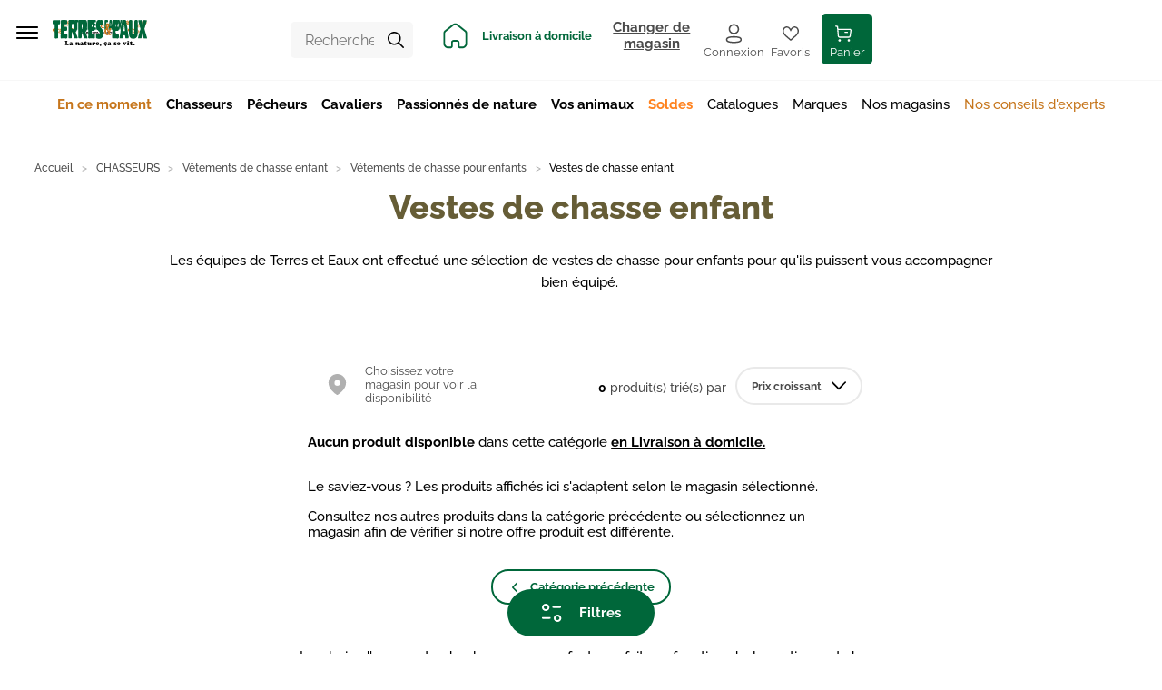

--- FILE ---
content_type: application/javascript; charset=UTF-8
request_url: https://www.terreseteaux.fr/static/js/2.f64cda97.chunk.js
body_size: -1797
content:
(window.__LOADABLE_LOADED_CHUNKS__=window.__LOADABLE_LOADED_CHUNKS__||[]).push([[2],{351:function(_,A,D){var L=Object.assign({},D(1522),D(1523),D(1524),D(1525),D(1526));_.exports=L}}]);

--- FILE ---
content_type: image/svg+xml
request_url: https://www.terreseteaux.fr/static/media/Logo-simple.aa5615bc.svg
body_size: 9398
content:
<svg width="205" height="58" viewBox="0 0 205 58" fill="none" xmlns="http://www.w3.org/2000/svg">
<path d="M8.49974 0.335474C8.05239 0.335474 6.03929 0.447311 2.12493 0.447311C0.671026 0.447311 0 1.34202 0 3.35512C0 7.0458 -3.39972e-06 8.72338 0.782868 9.0589C1.78942 9.61809 3.13148 9.28257 4.24987 9.50625C4.58538 9.61809 4.58539 9.84177 4.58539 10.5128C4.58539 14.6508 4.47355 16.9994 4.47355 17.7823C4.47355 18.7889 4.58539 19.6836 4.58539 20.5783V34.8937C4.58539 35.9002 4.47355 36.9067 4.47355 37.8015C4.47355 39.3672 5.03274 40.0382 6.48664 40.0382C7.60503 40.0382 8.49974 39.9264 9.28261 39.9264C9.72997 39.9264 10.1773 39.9264 10.2892 39.9264C11.4075 39.9264 11.8549 39.2554 11.8549 37.5778C11.8549 36.9067 11.7431 35.6765 11.7431 33.8871V11.5193V11.072V10.6246C11.7431 9.72993 12.0786 9.28257 13.197 9.28257H14.6509C16.1048 9.28257 16.2166 7.38131 16.2166 3.5788V2.90776C16.2166 0.559151 15.8811 0.223633 14.2035 0.223633C13.4206 0.223633 12.6378 0.335474 11.8549 0.335474C10.8484 0.447313 9.84181 0.335474 8.49974 0.335474Z" fill="#00673A"/>
<path d="M29.5249 0.223633C29.0776 0.223633 28.742 0.335474 28.6302 0.335474C28.2947 0.335474 28.071 0.223633 27.8473 0.223633H20.9133C18.5647 0.223633 17.5582 0.335473 17.5582 2.90776C17.5582 3.5788 17.5582 4.02615 17.5582 4.24983V31.0911C17.5582 33.7753 17.2227 35.9002 17.2227 37.6896C17.2227 39.1435 18.0055 40.0382 19.2358 40.0382C20.3541 40.0382 21.4725 39.8145 22.3672 39.8145C25.3869 39.8145 27.8473 40.0382 29.6368 40.0382C31.9854 40.0382 31.9854 38.6962 31.9854 34.7818C31.9854 31.6503 31.8735 30.6438 30.0841 30.6438C29.7486 30.6438 28.4065 30.6438 26.1698 30.6438C24.8277 30.6438 24.7158 30.3083 24.7158 28.6307V25.3874C24.7158 24.0453 24.7159 23.4861 26.0579 23.4861C27.7355 23.4861 28.8539 23.7098 29.6368 23.7098C30.867 23.7098 31.4262 22.4795 31.4262 20.0191V18.4533C31.4262 15.6574 31.2025 14.7627 29.0776 14.7627C27.8473 14.7627 26.8408 14.8745 26.0579 14.8745C24.604 14.8745 24.4922 14.2035 24.4922 12.0785V11.4075C24.4922 9.72993 24.8277 9.17073 25.7224 9.17073H27.7355C28.4065 9.17073 28.8539 9.17073 29.4131 9.17073C30.9788 9.17073 31.538 8.72338 31.538 6.48661C31.538 6.15109 31.538 5.0327 31.538 3.13144C31.8735 0.894668 31.4262 0.223633 29.5249 0.223633Z" fill="#00673A"/>
<path d="M45.2937 0C43.3924 0 41.8267 0.111841 40.3728 0.111841C39.478 0.111841 38.2478 0 36.9058 0C34.7808 0 34.4453 1.00655 34.4453 3.467V36.2358C34.4453 38.9199 34.5572 39.8146 36.1229 39.8146H40.0372C41.0438 39.8146 41.4911 39.0317 41.4911 37.5778V26.0584H42.274L45.741 37.0186C46.412 39.0317 46.4121 39.9264 47.866 39.9264H51.6685C52.004 39.9264 52.3395 40.0383 52.675 40.0383C53.6816 40.0383 54.2408 39.4791 54.2408 38.4725C54.2408 38.2489 54.1289 37.9133 54.0171 37.466L49.9909 26.0584C52.675 24.3808 53.3461 20.5783 53.3461 13.7562C53.3461 3.80252 51.1093 0 45.2937 0ZM43.7279 19.9073C41.603 19.9073 41.603 18.5652 41.603 15.3219C41.603 13.5325 41.4911 12.1904 41.4911 11.4076C41.4911 9.39446 42.1622 8.38791 43.5042 8.38791C46.0765 8.38791 46.1884 10.8484 46.1884 16.2166C46.1884 18.4534 45.1818 19.9073 43.7279 19.9073Z" fill="#00673A"/>
<path d="M66.6569 0C64.7557 0 63.19 0.111841 61.7361 0.111841C60.8413 0.111841 59.6111 0 58.269 0C56.1441 0 55.8086 1.00655 55.8086 3.467V36.2358C55.8086 38.9199 55.9204 39.8146 57.4862 39.8146H61.4005C62.4071 39.8146 62.8544 39.0317 62.8544 37.5778V26.0584H63.6373L67.1043 37.0186C67.7753 39.0317 67.7753 39.9264 69.2292 39.9264H73.0318C73.3673 39.9264 73.7028 40.0383 74.0383 40.0383C75.0449 40.0383 75.604 39.4791 75.604 38.4725C75.604 38.2489 75.4922 37.9133 75.3804 37.466L71.3542 25.9466C74.0383 24.269 74.7094 20.4665 74.7094 13.6443C74.7094 3.80252 72.4726 0 66.6569 0ZM65.0912 19.9073C62.9663 19.9073 62.9663 18.5652 62.9663 15.3219C62.9663 13.5325 62.8544 12.1904 62.8544 11.4076C62.8544 9.39446 63.5255 8.38791 64.8675 8.38791C67.4398 8.38791 67.5517 10.8484 67.5517 16.2166C67.5517 18.4534 66.5451 19.9073 65.0912 19.9073Z" fill="#00673A"/>
<path d="M89.3609 0.223633C88.9135 0.223633 88.578 0.335474 88.4661 0.335474C88.1306 0.335474 87.907 0.223633 87.6833 0.223633H80.7493C78.4007 0.223633 77.3941 0.335473 77.3941 2.90776C77.3941 3.5788 77.3941 4.02615 77.3941 4.24983V31.0911C77.3941 33.7753 77.0586 35.9002 77.0586 37.6896C77.0586 39.1435 77.8415 40.0382 79.0717 40.0382C80.1901 40.0382 81.3085 39.8145 82.2032 39.8145C85.2228 39.8145 87.6833 40.0382 89.4727 40.0382C91.8213 40.0382 91.8213 38.6962 91.8213 34.7818C91.8213 31.6503 91.7095 30.6438 89.92 30.6438C89.5845 30.6438 88.2425 30.6438 86.0057 30.6438C84.6636 30.6438 84.5518 30.3083 84.5518 28.6307V25.3874C84.5518 24.0453 84.5518 23.4861 85.8939 23.4861C87.5714 23.4861 88.6898 23.7098 89.4727 23.7098C90.7029 23.7098 91.2621 22.4795 91.2621 20.0191V18.4533C91.2621 15.6574 91.0384 14.7627 88.9135 14.7627C87.6833 14.7627 86.6767 14.8745 85.8939 14.8745C84.44 14.8745 84.3281 14.2035 84.3281 12.0785V11.4075C84.3281 9.72993 84.6636 9.17073 85.5583 9.17073H87.5714C88.2425 9.17073 88.6898 9.17073 89.249 9.17073C90.8148 9.17073 91.374 8.72338 91.374 6.48661C91.374 6.15109 91.374 5.0327 91.374 3.13144C91.7095 0.894668 91.1503 0.223633 89.3609 0.223633Z" fill="#00673A"/>
<path d="M104.122 0.111816C97.5231 0.111816 94.168 3.91433 94.168 11.2957C94.168 15.5456 95.2864 18.677 97.8587 21.8085C100.207 24.6045 102.332 26.0584 102.332 28.5189C102.332 30.1964 101.661 30.9793 100.095 30.9793C97.7468 30.9793 96.9639 29.6372 96.1811 29.6372C94.7272 29.6372 94.168 30.4201 94.168 32.4332V32.6569V36.9068V37.2423C94.168 38.3607 94.168 39.1435 95.0627 39.5909C95.9574 40.0382 97.8586 40.7093 100.766 40.7093C107.253 40.7093 110.161 36.7949 110.161 28.7425C110.161 24.94 109.378 22.3677 107.141 19.4599C104.122 15.6574 101.885 13.9798 101.885 11.8549C101.885 10.401 102.556 9.61811 103.898 9.61811C105.016 9.61811 106.023 10.2891 107.141 10.2891C108.483 10.2891 108.707 9.84179 108.707 7.60501V3.57882C108.707 0.447331 108.483 0.111816 104.122 0.111816Z" fill="#00673A"/>
<path d="M119.11 7.26953C116.426 7.26953 114.637 9.28263 114.637 12.0786C114.637 13.6443 115.196 15.5456 116.091 17.5587C113.63 19.6836 112.512 21.9204 112.512 24.8282C112.512 29.5254 115.196 33.2161 118.551 33.2161C119.669 33.2161 120.564 32.8806 121.571 31.7622L122.018 32.9924H126.827V29.9728H124.478L123.807 28.2952C124.926 26.0584 125.373 24.269 125.597 20.9139H126.827V17.8942H123.025C123.025 20.5783 122.689 23.0388 122.354 24.3809H122.242L119.893 18.1179C122.13 16.2166 123.472 13.7562 123.472 11.4076C123.472 9.05895 121.683 7.26953 119.11 7.26953ZM118.551 14.8746C117.992 13.6443 117.656 12.4141 117.656 11.6312C117.656 10.8484 118.216 10.1773 118.887 10.1773C119.669 10.1773 120.229 10.8484 120.229 11.7431C120.34 12.7496 119.893 13.7562 118.551 14.8746ZM119.334 30.0846C117.544 30.0846 116.202 25.8348 116.202 23.9335C116.202 22.5914 116.65 21.5849 117.656 20.802L120.788 28.9662C120.564 29.5254 119.893 30.0846 119.334 30.0846Z" fill="#C6751B"/>
<path d="M141.365 0.223633C140.917 0.223633 140.582 0.335474 140.47 0.335474C140.135 0.335474 139.911 0.223633 139.687 0.223633H132.753C130.405 0.223633 129.398 0.335473 129.398 2.90776C129.398 3.5788 129.398 4.02615 129.398 4.24983V31.0911C129.398 33.7753 129.062 35.9002 129.062 37.6896C129.062 39.1435 129.845 40.0382 131.076 40.0382C132.194 40.0382 133.312 39.8145 134.207 39.8145C137.227 39.8145 139.687 40.0382 141.477 40.0382C143.825 40.0382 143.825 38.6962 143.825 34.7818C143.825 31.6503 143.713 30.6438 141.924 30.6438C141.588 30.6438 140.246 30.6438 138.01 30.6438C136.668 30.6438 136.556 30.3083 136.556 28.6307V25.3874C136.556 24.0453 136.556 23.4861 137.898 23.4861C139.575 23.4861 140.694 23.7098 141.477 23.7098C142.707 23.7098 143.266 22.4795 143.266 20.0191V18.4533C143.266 15.6574 143.042 14.7627 140.917 14.7627C139.687 14.7627 138.681 14.8745 137.898 14.8745C136.444 14.8745 136.332 14.2035 136.332 12.0785V11.4075C136.332 9.72993 136.668 9.17073 137.562 9.17073H139.575C140.246 9.17073 140.694 9.17073 141.253 9.17073C142.819 9.17073 143.378 8.72338 143.378 6.48661C143.378 6.15109 143.378 5.0327 143.378 3.13144C143.713 0.894668 143.154 0.223633 141.365 0.223633Z" fill="#00673A"/>
<path d="M157.468 0.223633H151.988C150.757 0.223633 150.534 1.45386 150.086 4.80902C149.975 5.81557 149.192 11.6312 147.626 22.144C147.402 23.7098 147.402 25.1637 147.179 26.3939L145.837 34.4463C145.613 36.012 145.277 37.2423 145.277 38.3606C145.277 39.479 145.725 39.9264 146.955 39.9264H150.981C152.659 39.9264 153.106 39.0317 153.106 36.5712C153.106 36.012 153.106 35.341 153.106 34.67C153.106 33.6634 154.001 32.9924 155.567 32.9924C156.685 32.9924 157.244 33.4397 157.468 34.8937C157.691 36.012 157.58 37.3541 157.915 38.6962C158.027 39.3672 158.698 39.9264 159.257 39.9264H163.172C164.402 39.9264 165.185 39.0317 165.185 37.8015C165.185 35.6765 164.402 32.8806 163.843 29.3017C162.948 23.0387 162.501 18.2297 161.941 15.21C160.376 6.37477 159.705 1.67754 159.257 0.782827C158.922 0.223633 158.362 0.223633 157.468 0.223633ZM155.343 24.269C154.224 24.269 153.665 23.8216 153.665 23.1506C153.665 23.1506 153.777 22.4795 153.889 21.2493L155.119 10.0654H155.455L156.909 21.5848C156.909 22.0322 157.02 22.4795 157.02 22.8151C156.909 23.8216 156.573 24.269 155.343 24.269Z" fill="#00673A"/>
<path d="M183.189 0.223633H179.722C178.044 0.223633 177.597 0.894664 177.597 3.35512V28.2952C177.597 30.3083 176.814 31.3148 175.248 31.3148C173.571 31.3148 172.9 30.0846 172.9 27.5123V3.24328C172.9 1.11834 172.788 0.223633 170.999 0.223633H167.42C165.854 0.223633 165.742 1.45386 165.742 4.13799V4.92086V25.3874C165.742 30.5319 165.854 34.2226 167.42 36.7949C168.874 39.3672 171.334 40.5974 174.689 40.5974C181.847 40.5974 184.867 36.4594 184.867 27.1768V3.0196C184.755 1.11834 184.419 0.223633 183.189 0.223633Z" fill="#00673A"/>
<path d="M198.512 0.111816C197.617 0.111816 197.17 0.67101 197.058 1.7894L195.716 10.8483H195.269L193.703 2.01308C193.479 0.78285 192.92 0.223653 191.913 0.223653C191.019 0.223653 190.348 0.335495 189.677 0.335495C189.229 0.335495 188.446 0.223653 187.328 0.223653C186.545 0.223653 185.986 0.782848 185.986 1.56572C185.986 2.46043 187.775 8.16421 190.683 19.3481L185.65 37.1304C185.427 38.0252 185.203 38.6962 185.203 39.0317C185.203 39.9264 185.539 39.9264 186.433 39.9264C187.328 39.9264 188.111 39.8146 188.894 39.8146C189.789 39.8146 190.571 39.9264 191.242 39.9264C192.249 39.9264 192.808 39.5909 193.032 38.2488L194.709 28.6307H195.157L197.17 38.137C197.394 39.479 197.729 40.0382 198.624 40.0382C198.847 40.0382 199.742 39.9264 200.972 39.9264C201.979 39.9264 202.874 40.0382 203.321 40.0382C204.439 40.0382 204.999 39.9264 204.999 39.2554C204.999 38.6962 204.775 38.0252 204.551 37.2423L199.295 19.3481L203.768 4.02617C204.104 2.90778 204.439 2.12491 204.439 1.56572C204.439 0.782848 203.992 0.335495 203.321 0.335495C202.762 0.335495 202.091 0.447332 201.196 0.447332C200.078 0.447332 199.183 0.111816 198.512 0.111816Z" fill="#00673A"/>
<path d="M175.698 52.1171C175.363 52.4526 175.251 52.7881 175.251 53.2355C175.251 53.6828 175.363 54.1302 175.698 54.3539C176.034 54.6894 176.369 54.8012 176.817 54.8012C177.264 54.8012 177.599 54.6894 177.935 54.3539C178.271 54.0183 178.382 53.6828 178.382 53.2355C178.382 52.7881 178.271 52.3408 177.935 52.1171C177.599 51.7816 177.264 51.6697 176.817 51.6697C176.369 51.6697 176.034 51.7816 175.698 52.1171ZM171.784 49.433C171.784 49.433 171.896 49.3211 172.008 49.3211H173.238C173.35 49.3211 173.573 49.3211 173.573 49.2093C173.685 49.0974 173.685 48.9856 173.685 48.7619V48.3146C173.685 48.0909 173.685 47.9791 173.573 47.9791C173.573 47.8672 173.461 47.8672 173.238 47.8672H172.008C171.896 47.8672 171.784 47.8672 171.784 47.7554C171.784 47.7554 171.672 47.6435 171.672 47.5317V46.637C171.672 46.5252 171.672 46.4133 171.56 46.3015C171.56 46.3015 171.448 46.1896 171.337 46.1896H170.777C170.665 46.1896 170.554 46.1896 170.442 46.3015L167.31 48.2027C167.198 48.3146 167.198 48.3146 167.198 48.5382V48.8738C167.198 48.9856 167.198 49.0974 167.198 49.2093C167.198 49.2093 167.31 49.3211 167.422 49.3211H168.093C168.205 49.3211 168.205 49.3211 168.317 49.3211C168.429 49.3211 168.317 49.433 168.317 49.5448V52.6763C168.317 53.3473 168.541 53.9065 168.988 54.242C169.435 54.6894 169.994 54.8012 170.777 54.8012C171.672 54.8012 172.455 54.5775 173.126 54.0183C173.461 53.7947 173.573 53.4591 173.573 53.2355C173.573 53.1236 173.573 52.9 173.461 52.7881C173.35 52.6763 173.238 52.5644 173.126 52.5644C173.014 52.5644 173.014 52.5644 172.902 52.6763C172.567 52.7881 172.343 52.9 172.231 52.9C172.008 52.9 171.896 52.7881 171.672 52.6763C171.56 52.4526 171.448 52.3408 171.448 52.0052V49.7685C171.784 49.5448 171.784 49.433 171.784 49.433ZM162.837 45.7423C162.278 45.966 162.054 46.3015 162.054 46.637C162.054 46.9725 162.166 47.1962 162.501 47.308C162.725 47.4199 162.949 47.5317 163.284 47.5317C164.067 47.5317 164.738 47.4199 165.297 47.0843C165.633 46.8607 165.856 46.637 165.856 46.3015C165.856 46.0778 165.745 45.8541 165.521 45.7423C165.297 45.6304 164.962 45.5186 164.626 45.5186C163.843 45.4068 163.396 45.5186 162.837 45.7423ZM165.409 47.9791C165.074 47.9791 164.626 48.0909 164.067 48.2027C163.508 48.3146 162.949 48.5382 162.389 48.6501C162.054 48.7619 161.83 48.9856 161.83 49.3211C161.83 49.5448 161.942 49.7685 162.278 49.8803C162.501 49.9921 162.613 50.104 162.613 50.3277C162.613 50.4395 162.613 50.6632 162.613 50.9987C162.613 51.4461 162.613 51.6697 162.613 51.7816C162.613 52.2289 162.613 52.5644 162.501 52.7881C162.389 53.0118 162.389 53.2355 162.166 53.3473C161.942 53.4592 161.83 53.571 161.83 53.6828C161.83 53.7947 161.718 53.7947 161.718 54.0183C161.718 54.1302 161.718 54.242 161.83 54.3539C161.942 54.4657 162.054 54.5775 162.166 54.5775C162.613 54.6894 163.284 54.8012 164.067 54.8012C165.521 54.8012 166.304 54.4657 166.304 53.9065C166.304 53.7947 166.304 53.6828 166.192 53.6828C166.192 53.571 166.08 53.571 165.856 53.4592C165.633 53.3473 165.521 53.2355 165.521 53.0118C165.409 52.9 165.409 52.6763 165.409 52.3408V48.4264C165.745 48.0909 165.633 47.9791 165.409 47.9791ZM159.929 49.3211C160.041 49.2093 160.153 49.0974 160.488 49.0974C160.824 48.9856 160.936 48.8738 160.936 48.6501C160.936 48.2027 160.488 48.0909 159.593 48.0909C158.922 48.0909 158.475 48.0909 158.14 48.2027C157.804 48.3146 157.692 48.4264 157.692 48.6501C157.692 48.7619 157.804 48.9856 157.916 49.0974C158.028 49.2093 158.14 49.3211 158.14 49.433C158.14 49.5448 158.028 49.7685 157.916 49.9922C157.692 50.3277 157.58 50.5513 157.469 50.6632C157.357 50.775 157.357 50.775 157.245 50.775C157.021 50.775 156.909 50.5513 156.686 50.2158C156.462 49.8803 156.35 49.6566 156.35 49.433C156.35 49.3211 156.35 49.3211 156.35 49.2093C156.35 49.2093 156.462 49.0974 156.574 48.9856C156.797 48.8738 156.797 48.6501 156.797 48.5382C156.797 48.3146 156.574 48.0909 156.238 47.9791C155.903 47.8672 155.344 47.8672 154.561 47.8672C153.666 47.8672 152.995 47.9791 152.548 48.0909C152.1 48.2027 151.877 48.4264 151.877 48.6501C151.877 48.8738 152.1 49.0974 152.436 49.2093C152.659 49.2093 152.771 49.3211 152.883 49.433C152.995 49.5448 153.107 49.6566 153.219 49.8803L155.12 53.571C155.344 53.9065 155.567 54.3539 155.791 54.5775C155.903 54.6894 156.126 54.8012 156.35 54.8012C156.574 54.8012 156.797 54.6894 156.909 54.4657C157.133 54.242 157.357 53.9065 157.58 53.3473L159.37 49.9922C159.705 49.6566 159.817 49.433 159.929 49.3211ZM142.818 50.3277C142.706 50.3277 142.706 50.2158 142.706 49.9922C142.706 49.7685 142.818 49.6566 142.929 49.433C143.041 49.2093 143.265 49.0974 143.489 49.0974C143.712 49.0974 143.936 49.2093 144.048 49.3211C144.16 49.433 144.272 49.6566 144.272 49.8803C144.272 50.104 144.16 50.3277 143.824 50.3277H143.153C143.041 50.3277 142.929 50.3277 142.818 50.3277ZM146.62 51.3342C146.732 51.1105 146.844 50.8869 146.844 50.6632C146.844 50.3277 146.732 49.8803 146.508 49.5448C146.285 49.2093 146.061 48.8738 145.725 48.6501C145.166 48.2027 144.383 47.8672 143.489 47.8672C142.929 47.8672 142.482 47.9791 142.035 48.2027C141.476 48.4264 140.916 48.8738 140.469 49.3211C140.022 49.8803 139.798 50.5513 139.798 51.3342C139.798 51.8934 139.91 52.4526 140.245 52.9C140.469 53.2355 140.693 53.571 141.028 53.9065C141.699 54.4657 142.482 54.6894 143.377 54.6894C144.272 54.6894 145.166 54.4657 145.837 53.9065C146.285 53.571 146.396 53.3473 146.396 53.0118C146.396 52.9 146.285 52.6763 146.173 52.5644C146.061 52.4526 145.949 52.3408 145.837 52.3408C145.725 52.3408 145.614 52.3408 145.502 52.4526C145.278 52.5644 145.166 52.6763 144.831 52.7881C144.607 52.9 144.272 52.9 144.16 52.9C143.824 52.9 143.489 52.7881 143.153 52.5644C142.818 52.3408 142.706 52.0052 142.706 51.7816C142.706 51.6697 142.818 51.5579 142.929 51.5579H146.061C146.396 51.6697 146.508 51.5579 146.62 51.3342ZM133.311 48.7619C132.976 49.0974 132.864 49.6566 132.864 50.104C132.864 50.5513 132.976 50.9987 133.311 51.4461C133.647 51.7816 134.206 52.2289 134.877 52.5644C135.213 52.6763 135.436 52.9 135.436 53.1236C135.436 53.2355 135.436 53.3473 135.324 53.4592C135.213 53.571 135.101 53.571 134.989 53.571C134.877 53.571 134.765 53.571 134.542 53.4592C134.43 53.3473 134.318 53.2355 134.094 53.0118C133.759 52.6763 133.535 52.4526 133.423 52.3408C133.311 52.2289 133.2 52.2289 133.088 52.2289C132.752 52.2289 132.64 52.4526 132.64 52.9C132.64 53.1236 132.752 53.4591 132.864 53.7947C132.976 54.1302 133.2 54.4657 133.423 54.5775C133.535 54.6894 133.759 54.6894 133.871 54.6894C133.982 54.6894 133.982 54.6894 134.206 54.6894C134.318 54.6894 134.318 54.6894 134.43 54.6894C134.43 54.6894 134.765 54.6894 135.213 54.8012C135.66 54.9131 135.995 54.9131 136.219 54.9131C136.89 54.9131 137.449 54.6894 138.009 54.3539C138.568 53.9065 138.791 53.4592 138.791 52.7881C138.791 52.3408 138.568 51.8934 138.232 51.5579C137.785 51.1105 137.226 50.775 136.443 50.4395C135.995 50.2158 135.772 49.9921 135.772 49.7685C135.772 49.6566 135.772 49.5448 135.884 49.433C135.995 49.3211 136.107 49.3211 136.219 49.3211C136.443 49.3211 136.667 49.433 136.89 49.7685C137.114 49.9921 137.338 50.2158 137.449 50.3277C137.561 50.4395 137.673 50.4395 137.897 50.4395C138.12 50.4395 138.232 50.3277 138.344 50.2158C138.456 50.104 138.568 49.9921 138.568 49.7685C138.568 49.5448 138.568 49.3211 138.456 49.0974C138.344 48.8738 138.232 48.6501 138.009 48.4264C137.785 48.2027 137.561 47.9791 137.338 47.9791C137.226 47.9791 137.226 47.9791 137.114 48.0909C136.89 48.2027 136.778 48.2027 136.667 48.2027C136.555 48.2027 136.555 48.2027 136.443 48.2027C135.884 48.0909 135.548 48.0909 135.324 48.0909C134.318 47.9791 133.759 48.2027 133.311 48.7619ZM123.134 52.0052C123.134 52.1171 123.246 52.2289 123.246 52.4526C123.246 53.0118 123.022 53.3473 122.687 53.3473C122.463 53.3473 122.351 53.2355 122.239 53.1236C122.127 53.0118 122.127 52.7881 122.127 52.5644C122.127 52.3408 122.239 52.1171 122.351 52.0052C122.463 51.8934 122.687 51.7816 122.91 51.7816C123.022 51.7816 123.134 51.8934 123.134 52.0052ZM120.785 48.5382C120.45 48.6501 120.226 48.8738 120.114 49.0974C119.891 49.3211 119.891 49.5448 119.891 49.7685C119.891 49.9921 120.003 50.104 120.114 50.3277C120.226 50.4395 120.45 50.5513 120.674 50.5513C121.121 50.5513 121.568 50.2158 121.904 49.6566C122.016 49.433 122.239 49.3211 122.351 49.2093C122.463 49.0974 122.575 49.0974 122.687 49.0974C122.91 49.0974 123.022 49.2093 123.134 49.433C123.246 49.6566 123.246 49.9921 123.246 50.4395C123.246 50.6632 123.246 50.775 123.134 50.775C123.022 50.775 122.91 50.8869 122.687 50.8869C121.456 50.8869 120.674 51.2224 120.003 51.7816C119.667 52.1171 119.443 52.5644 119.443 53.0118C119.443 53.3473 119.555 53.571 119.667 53.9065C119.779 54.1302 120.003 54.3539 120.226 54.5775C120.562 54.8012 121.121 54.9131 121.68 54.9131C122.239 54.9131 122.799 54.8012 123.246 54.4657C123.358 54.3539 123.47 54.242 123.581 54.242C123.693 54.242 123.805 54.3539 123.805 54.4657C124.029 54.8012 124.476 54.9131 124.923 54.9131C125.259 54.9131 125.594 54.8012 126.042 54.5775C126.266 54.4657 126.489 54.242 126.713 54.0183C126.937 53.7947 126.937 53.571 126.937 53.3473C126.937 53.2355 126.825 53.1236 126.713 53.0118C126.601 53.0118 126.489 53.0118 126.377 52.9C126.377 52.9 126.266 52.7881 126.266 52.6763C126.154 52.4526 126.154 52.0052 126.154 51.3342V50.3277C126.154 49.8803 126.042 49.433 125.93 49.2093C125.818 48.9856 125.594 48.6501 125.371 48.5382C124.812 48.0909 124.141 47.9791 123.358 47.9791C122.463 47.9791 121.568 48.0909 120.785 48.5382ZM114.746 55.6959C114.746 55.8078 114.634 55.8078 114.522 55.8078C114.299 55.8078 114.187 55.9196 113.963 56.0314C113.851 56.1433 113.74 56.2551 113.74 56.367C113.74 56.4788 113.851 56.7025 113.963 56.8143C114.187 56.9262 114.522 57.038 114.858 57.038C115.193 57.038 115.641 56.9262 115.864 56.8143C116.088 56.7025 116.312 56.4788 116.312 56.2551C116.312 56.0314 116.2 55.8078 115.864 55.5841L115.305 55.0249L115.193 54.9131C115.193 54.9131 115.193 54.8012 115.305 54.8012C115.864 54.6894 116.424 54.5775 116.871 54.242C117.542 53.9065 117.766 53.4592 117.766 53.0118C117.766 52.7881 117.654 52.6763 117.542 52.4526C117.43 52.3408 117.318 52.2289 117.095 52.2289C116.983 52.2289 116.983 52.2289 116.871 52.2289C116.647 52.3408 116.424 52.4526 116.312 52.4526C116.2 52.4526 115.976 52.4526 115.753 52.4526C115.305 52.4526 114.858 52.2289 114.522 51.8934C114.187 51.4461 113.963 50.9987 113.963 50.4395C113.963 50.104 114.075 49.8803 114.187 49.6566C114.411 49.433 114.522 49.3211 114.858 49.3211C115.193 49.3211 115.417 49.5448 115.529 49.9922C115.641 50.3277 115.753 50.6632 115.976 50.775C116.088 50.8869 116.312 50.9987 116.647 50.9987C116.983 50.9987 117.318 50.8869 117.542 50.6632C117.766 50.4395 117.989 50.104 117.989 49.7685C117.989 49.2093 117.654 48.7619 117.095 48.3146C116.424 47.8672 115.753 47.6435 114.97 47.6435C113.851 47.6435 112.957 47.9791 112.286 48.6501C111.503 49.3211 111.167 50.2158 111.167 51.2224C111.167 52.0052 111.391 52.7881 111.95 53.3473C112.286 53.7947 112.733 54.1302 113.292 54.3539C113.516 54.4657 113.628 54.4657 113.851 54.5775C113.963 54.5775 114.075 54.6894 114.187 54.8012L114.522 55.2486C114.746 55.5841 114.746 55.5841 114.746 55.6959ZM102.556 52.1171C102.332 52.4526 102.108 52.7881 102.108 53.1236C102.108 53.6828 102.332 54.0183 102.668 54.3539C102.779 54.4657 103.003 54.5775 103.339 54.6894C103.45 54.8012 103.562 54.8012 103.562 55.0249C103.562 55.1367 103.562 55.2486 103.45 55.4722C103.339 55.6959 103.227 55.8078 103.227 56.0314C103.003 56.2551 103.003 56.4788 103.003 56.5906C103.003 56.7025 103.115 56.8143 103.227 56.9262C103.339 57.038 103.562 57.038 103.674 57.038C104.01 57.038 104.457 56.7025 104.792 56.1433C105.016 55.8078 105.128 55.3604 105.352 54.9131C105.463 54.4657 105.575 54.0183 105.575 53.6828C105.575 53.0118 105.352 52.4526 105.016 52.1171C104.904 51.8934 104.681 51.7816 104.457 51.6697C104.233 51.5579 104.01 51.5579 103.786 51.5579C103.339 51.5579 102.891 51.7816 102.556 52.1171ZM96.7401 50.3277C96.6282 50.3277 96.6282 50.2158 96.6282 49.9922C96.6282 49.7685 96.7401 49.6566 96.8519 49.433C96.9637 49.2093 97.1874 49.0974 97.4111 49.0974C97.6348 49.0974 97.8585 49.2093 97.9703 49.3211C98.0821 49.433 98.194 49.6566 98.194 49.8803C98.194 50.104 98.0821 50.3277 97.7466 50.3277H97.0756C96.9638 50.3277 96.8519 50.3277 96.7401 50.3277ZM100.543 51.3342C100.654 51.1105 100.766 50.8869 100.766 50.6632C100.766 50.3277 100.654 49.8803 100.431 49.5448C100.207 49.2093 99.9834 48.8738 99.6479 48.6501C99.0887 48.2027 98.3058 47.8672 97.4111 47.8672C96.8519 47.8672 96.4046 47.9791 95.9572 48.2027C95.398 48.4264 94.8388 48.8738 94.3915 49.3211C93.9441 49.8803 93.7204 50.5513 93.7204 51.3342C93.7204 51.8934 93.8323 52.4526 94.1678 52.9C94.3915 53.2355 94.6151 53.571 94.9507 53.9065C95.6217 54.4657 96.4046 54.6894 97.2993 54.6894C98.194 54.6894 99.0887 54.4657 99.7597 53.9065C100.207 53.571 100.319 53.3473 100.319 53.0118C100.319 52.9 100.207 52.6763 100.095 52.5644C99.9834 52.4526 99.8716 52.3408 99.7597 52.3408C99.6479 52.3408 99.536 52.3408 99.4242 52.4526C99.2005 52.5644 99.0887 52.6763 98.7532 52.7881C98.5295 52.9 98.194 52.9 98.0821 52.9C97.7466 52.9 97.4111 52.7881 97.0756 52.5644C96.7401 52.3408 96.6282 52.0052 96.6282 51.7816C96.6282 51.6697 96.7401 51.5579 96.8519 51.5579H99.9834C100.319 51.6697 100.431 51.5579 100.543 51.3342ZM87.1219 48.3146C86.5627 48.4264 86.2272 48.6501 86.0036 48.7619C85.7799 48.8738 85.668 49.0974 85.668 49.3211C85.668 49.5448 85.7799 49.7685 86.1154 49.8803C86.2272 49.8803 86.3391 49.9922 86.3391 50.104C86.3391 50.2158 86.4509 50.3277 86.4509 50.5513C86.4509 51.6697 86.4509 52.4526 86.3391 52.7881C86.3391 52.9 86.3391 53.0118 86.2272 53.1236C86.2272 53.2355 86.1154 53.2355 86.0036 53.3473C85.7799 53.571 85.5562 53.7947 85.5562 54.0183C85.5562 54.3539 85.7799 54.5775 86.1154 54.6894C86.5628 54.8012 87.1219 54.9131 87.9048 54.9131C88.7995 54.9131 89.3587 54.9131 89.8061 54.8012C90.0298 54.8012 90.1416 54.6894 90.3653 54.5775C90.4771 54.4657 90.5889 54.242 90.5889 54.1302C90.5889 53.7947 90.3653 53.571 90.0298 53.4592C89.8061 53.4592 89.6942 53.3473 89.6942 53.3473C89.5824 53.3473 89.5824 53.2355 89.5824 53.0118C89.5824 52.7881 89.4706 52.3408 89.4706 51.6697C89.4706 51.2224 89.4706 50.8869 89.5824 50.775C89.5824 50.6632 89.6942 50.5513 89.8061 50.5513C89.9179 50.5513 90.0298 50.5513 90.0298 50.6632C90.2534 50.8869 90.4771 51.1105 90.5889 51.1105C90.7008 51.2224 90.9245 51.2224 91.1481 51.2224C91.5955 51.2224 91.931 51.1105 92.2665 50.775C92.3784 50.6632 92.6021 50.4395 92.6021 50.2158C92.7139 49.9922 92.7139 49.7685 92.7139 49.5448C92.7139 49.3211 92.7139 49.2093 92.6021 48.9856C92.4902 48.7619 92.3784 48.6501 92.2665 48.5382C92.0429 48.3146 91.7073 48.0909 91.26 48.0909C90.7008 48.0909 90.2534 48.4264 89.8061 48.9856C89.6942 49.0974 89.6942 49.2093 89.5824 49.2093C89.4706 49.2093 89.3587 49.0974 89.3587 48.8738C89.3587 48.5383 89.2469 48.3146 89.2469 48.2027C89.2469 48.0909 89.0232 48.0909 88.7995 48.0909C88.464 47.9791 87.793 48.0909 87.1219 48.3146ZM78.8459 47.9791C77.9512 47.9791 77.0564 48.0909 76.1617 48.3146C75.6025 48.4264 75.3789 48.6501 75.3789 48.9856C75.3789 49.0974 75.3789 49.0974 75.4907 49.2093C75.4907 49.2093 75.6026 49.3211 75.8262 49.433C76.0499 49.5448 76.1617 49.6566 76.1617 49.8803C76.2736 50.104 76.2736 50.3277 76.2736 50.775V51.1105C76.2736 51.3342 76.2736 51.6697 76.2736 52.0052C76.2736 53.0118 76.3854 53.6828 76.7209 54.1302C77.0564 54.5775 77.7275 54.9131 78.5104 54.9131C79.0696 54.9131 79.5169 54.8012 79.9643 54.4657C80.1879 54.3539 80.2998 54.242 80.4116 54.242H80.5235C80.6353 54.242 80.7471 54.3539 80.7471 54.6894C80.7471 54.8012 80.859 54.9131 80.859 55.0249C80.9708 55.0249 81.0826 55.1367 81.3063 55.1367C81.8655 55.1367 82.4247 55.0249 82.9839 54.9131C83.9905 54.6894 84.4378 54.3539 84.4378 54.0183C84.4378 53.7947 84.326 53.6828 84.1023 53.571C83.8786 53.4592 83.6549 53.3473 83.6549 53.1236V50.104C83.6549 49.7685 83.6549 49.5448 83.6549 49.3211C83.6549 49.2093 83.6549 49.0974 83.6549 48.9856C83.6549 48.5382 83.4313 48.3146 82.9839 48.3146C82.201 48.3146 81.3063 48.4264 80.5235 48.6501C80.0761 48.7619 79.8524 48.9856 79.8524 49.2093C79.8524 49.433 79.9643 49.5448 80.1879 49.7685C80.2998 49.8803 80.4116 49.8803 80.4116 49.9922C80.4116 49.9922 80.5235 50.104 80.5235 50.2158C80.5235 50.4395 80.6353 50.9987 80.6353 51.7816C80.6353 52.5644 80.6353 53.0118 80.5235 53.2355C80.5235 53.3473 80.4116 53.4592 80.2998 53.4592C80.1879 53.571 80.0761 53.571 79.9643 53.571C79.4051 53.571 79.1814 53.1236 79.1814 52.4526V48.7619C79.1814 48.0909 79.0696 47.9791 78.8459 47.9791ZM72.3592 49.433C72.3592 49.433 72.4711 49.3211 72.5829 49.3211H73.8131C73.925 49.3211 74.1487 49.3211 74.1487 49.2093C74.2605 49.0974 74.2605 48.9856 74.2605 48.7619V48.3146C74.2605 48.0909 74.2605 47.9791 74.1487 47.9791C74.1487 47.8672 74.0368 47.8672 73.8131 47.8672H72.5829C72.4711 47.8672 72.3592 47.8672 72.3592 47.7554C72.3592 47.7554 72.2474 47.6435 72.2474 47.5317V46.637C72.2474 46.5252 72.2474 46.4133 72.1356 46.3015C72.1356 46.3015 72.0237 46.1896 71.9119 46.1896H71.3527C71.2408 46.1896 71.129 46.1896 71.0172 46.3015L67.8857 48.2027C67.7738 48.3146 67.7738 48.3146 67.7738 48.5382V48.8738C67.7738 48.9856 67.7738 49.0974 67.7738 49.2093C67.7738 49.2093 67.8857 49.3211 67.9975 49.3211H68.6685C68.7804 49.3211 68.7804 49.3211 68.8922 49.3211C68.8922 49.3211 68.8922 49.433 68.8922 49.5448V52.6763C68.8922 53.3473 69.1159 53.9065 69.5633 54.242C70.0106 54.6894 70.5698 54.8012 71.3527 54.8012C72.2474 54.8012 73.0303 54.5775 73.7013 54.0183C74.0368 53.7947 74.1487 53.4591 74.1487 53.2355C74.1487 53.1236 74.1486 52.9 74.0368 52.7881C73.925 52.6763 73.8131 52.5644 73.7013 52.5644C73.5895 52.5644 73.5895 52.5644 73.4776 52.6763C73.1421 52.7881 72.9184 52.9 72.8066 52.9C72.5829 52.9 72.4711 52.7881 72.2474 52.6763C72.1355 52.4526 72.0237 52.3408 72.0237 52.0052V49.7685C72.2474 49.5448 72.2474 49.433 72.3592 49.433ZM63.3003 52.0052C63.3003 52.1171 63.4121 52.2289 63.4121 52.4526C63.4121 53.0118 63.1884 53.3473 62.8529 53.3473C62.6293 53.3473 62.5174 53.2355 62.4056 53.1236C62.2937 53.0118 62.2937 52.7881 62.2937 52.5644C62.2937 52.3408 62.4056 52.1171 62.5174 52.0052C62.6293 51.8934 62.8529 51.7816 63.0766 51.7816C63.0766 51.7816 63.1884 51.8934 63.3003 52.0052ZM60.8398 48.5382C60.5043 48.6501 60.2807 48.8738 60.1688 49.0974C59.9451 49.3211 59.9451 49.5448 59.9451 49.7685C59.9451 49.9921 60.057 50.104 60.1688 50.3277C60.2807 50.4395 60.5043 50.5513 60.728 50.5513C61.1754 50.5513 61.6227 50.2158 61.9582 49.6566C62.0701 49.433 62.2937 49.3211 62.4056 49.2093C62.5174 49.0974 62.6292 49.0974 62.7411 49.0974C62.9648 49.0974 63.0766 49.2093 63.1885 49.433C63.3003 49.6566 63.3003 49.9921 63.3003 50.4395C63.3003 50.6632 63.3003 50.775 63.1885 50.775C63.0766 50.775 62.9648 50.8869 62.7411 50.8869C61.5109 50.8869 60.728 51.2224 60.057 51.7816C59.7215 52.1171 59.4978 52.5644 59.4978 53.0118C59.4978 53.3473 59.6096 53.571 59.7214 53.9065C59.8333 54.1302 60.057 54.3539 60.2806 54.5775C60.6162 54.8012 61.1754 54.9131 61.7345 54.9131C62.2937 54.9131 62.8529 54.8012 63.3003 54.4657C63.4121 54.3539 63.524 54.242 63.6358 54.242C63.7476 54.242 63.8595 54.3539 63.8595 54.4657C64.0832 54.8012 64.5305 54.9131 64.9779 54.9131C65.3134 54.9131 65.6489 54.8012 66.0963 54.5775C66.3199 54.4657 66.5436 54.242 66.7673 54.0183C66.991 53.7947 66.991 53.571 66.991 53.3473C66.991 53.2355 66.8791 53.1236 66.7673 53.0118C66.6555 53.0118 66.5436 53.0118 66.4318 52.9C66.4318 52.9 66.3199 52.7881 66.3199 52.6763C66.2081 52.4526 66.2081 52.0052 66.2081 51.3342V50.3277C66.2081 49.8803 66.0963 49.433 65.9844 49.2093C65.8726 48.9856 65.6489 48.6501 65.4252 48.5382C64.866 48.0909 64.195 47.9791 63.4121 47.9791C62.5174 47.9791 61.6227 48.0909 60.8398 48.5382ZM57.3728 49.2093C57.261 48.8738 57.0373 48.6501 56.8136 48.4264C56.3663 48.0909 55.9189 47.9791 55.3597 47.9791C54.5769 47.9791 54.0177 48.2027 53.6822 48.7619C53.5703 48.9856 53.4585 48.9856 53.3466 48.9856C53.123 48.9856 53.123 48.8738 53.123 48.6501V48.5382C53.123 48.4264 53.123 48.4264 53.123 48.3146C53.123 48.2027 53.123 48.0909 53.0111 47.9791C52.8993 47.8672 52.7874 47.8672 52.6756 47.8672C52.5638 47.8672 52.2283 47.8672 51.8927 47.9791C51.4454 48.0909 51.1099 48.2027 50.6625 48.3146C50.2152 48.5383 49.8796 48.6501 49.656 48.7619C49.5441 48.8738 49.4323 48.9856 49.4323 49.2093C49.4323 49.433 49.5441 49.5448 49.7678 49.6566C49.9915 49.7685 50.1033 49.8803 50.2152 49.9922C50.2152 50.104 50.327 50.3277 50.327 50.5513C50.327 51.1105 50.327 51.6697 50.327 52.1171C50.327 52.5644 50.2152 52.7881 50.2152 52.9C50.2152 53.0118 50.1033 53.1236 49.9915 53.2355C49.8796 53.3473 49.7678 53.4592 49.7678 53.4592C49.7678 53.4592 49.656 53.571 49.656 53.6828C49.656 54.242 50.327 54.4657 51.5572 54.4657C52.3401 54.4657 52.8993 54.3539 53.3466 54.242C53.6822 54.1302 53.9058 53.9065 53.9058 53.6828C53.9058 53.571 53.9058 53.4592 53.794 53.4592C53.5703 53.1236 53.4585 53.0118 53.4585 52.9C53.4585 52.7881 53.4585 52.5644 53.4585 52.3408V51.3342C53.4585 50.775 53.5703 50.4395 53.6822 50.3277C53.794 50.2158 54.0177 49.9922 54.3532 49.9922C54.6887 49.9922 54.9124 50.104 55.0242 50.3277C55.1361 50.6632 55.2479 51.1105 55.2479 51.6697C55.2479 52.7881 55.1361 53.3473 55.0242 53.571C54.9124 53.6828 54.8005 53.7947 54.8005 53.9065C54.8005 53.9065 54.8005 54.0183 54.8005 54.1302C54.8005 54.3539 54.9124 54.5775 55.2479 54.6894C55.4716 54.8012 55.9189 54.8012 56.59 54.8012C57.4847 54.8012 58.1557 54.6894 58.4912 54.5775C58.8267 54.4657 59.0504 54.242 59.0504 53.9065C59.0504 53.7947 59.0504 53.6828 58.9386 53.571C58.7149 53.3473 58.6031 53.1236 58.4912 53.1236C58.4912 53.0118 58.3794 52.9 58.3794 52.6763L58.2675 50.3277C57.5965 49.8803 57.4847 49.433 57.3728 49.2093ZM40.1497 52.0052C40.1497 52.1171 40.2615 52.2289 40.2615 52.4526C40.2615 53.0118 40.0378 53.3473 39.7023 53.3473C39.4786 53.3473 39.3668 53.2355 39.255 53.1236C39.1431 53.0118 39.1431 52.7881 39.1431 52.5644C39.1431 52.3408 39.255 52.1171 39.3668 52.0052C39.4786 51.8934 39.7023 51.7816 39.926 51.7816C39.926 51.7816 40.0378 51.8934 40.1497 52.0052ZM37.6892 48.5382C37.3537 48.6501 37.13 48.8738 37.0182 49.0974C36.7945 49.3211 36.7945 49.5448 36.7945 49.7685C36.7945 49.9921 36.9063 50.104 37.0182 50.3277C37.13 50.4395 37.3537 50.5513 37.5774 50.5513C38.0247 50.5513 38.4721 50.2158 38.8076 49.6566C38.9194 49.433 39.1431 49.3211 39.255 49.2093C39.3668 49.0974 39.4786 49.0974 39.5905 49.0974C39.8141 49.0974 39.926 49.2093 40.0378 49.433C40.1497 49.6566 40.1497 49.9921 40.1497 50.4395C40.1497 50.6632 40.1497 50.775 40.0378 50.775C39.926 50.775 39.8141 50.8869 39.5905 50.8869C38.3602 50.8869 37.5774 51.2224 36.9063 51.7816C36.5708 52.1171 36.3472 52.5644 36.3472 53.0118C36.3472 53.3473 36.459 53.571 36.5708 53.9065C36.6827 54.1302 36.9063 54.3539 37.13 54.5775C37.4655 54.8012 38.0247 54.9131 38.5839 54.9131C39.1431 54.9131 39.7023 54.8012 40.1497 54.4657C40.2615 54.3539 40.3733 54.242 40.4852 54.242C40.597 54.242 40.7089 54.3539 40.7089 54.4657C40.9325 54.8012 41.3799 54.9131 41.8272 54.9131C42.1628 54.9131 42.4983 54.8012 42.9456 54.5775C43.1693 54.4657 43.393 54.242 43.6167 54.0183C43.8404 53.7947 43.8403 53.571 43.8403 53.3473C43.8403 53.2355 43.7285 53.1236 43.6167 53.0118C43.5048 53.0118 43.393 53.0118 43.2812 52.9C43.2812 52.9 43.1693 52.7881 43.1693 52.6763C43.0575 52.4526 43.0575 52.0052 43.0575 51.3342V50.3277C43.0575 49.8803 42.9456 49.433 42.8338 49.2093C42.722 48.9856 42.4983 48.6501 42.2746 48.5382C41.7154 48.0909 41.0444 47.9791 40.2615 47.9791C39.3668 47.9791 38.4721 48.0909 37.6892 48.5382ZM31.2026 47.1962C31.2026 46.9725 31.3144 46.8607 31.5381 46.8607C31.8736 46.7488 31.9854 46.637 32.0973 46.5251C32.2091 46.4133 32.2091 46.3015 32.2091 46.1896C32.2091 45.8541 31.8736 45.6304 31.3144 45.4068C30.8671 45.2949 30.196 45.2949 29.3013 45.2949C28.5184 45.2949 27.8474 45.4068 27.4001 45.5186C26.8409 45.7423 26.6172 45.966 26.6172 46.3015C26.6172 46.4133 26.729 46.5252 26.8409 46.637C26.9527 46.7488 27.0645 46.7488 27.4001 46.8607C27.6237 46.9725 27.7356 46.9725 27.7356 47.1962C27.8474 47.308 27.8474 47.5317 27.8474 47.9791C27.8474 48.3146 27.8474 48.8738 27.8474 49.6566C27.8474 50.4395 27.8474 50.9987 27.8474 51.4461C27.8474 52.3408 27.8474 52.9 27.7356 53.0118C27.6237 53.2355 27.5119 53.3473 27.2882 53.571C27.0645 53.6828 26.9527 53.7947 26.8409 53.7947C26.729 53.9065 26.729 53.9065 26.729 54.0183C26.729 54.242 26.8409 54.3539 26.9527 54.4657C27.0645 54.5775 27.2882 54.5775 27.6237 54.5775H32.321L33.7749 54.8012C33.8867 54.8012 33.9985 54.8012 34.1104 54.6894C34.2222 54.5775 34.3341 54.4657 34.4459 54.242C34.8933 53.571 35.1169 53.0118 35.1169 52.4526C35.1169 52.1171 35.0051 51.7816 34.8932 51.6697C34.7814 51.4461 34.5577 51.3342 34.3341 51.3342C34.1104 51.3342 33.8867 51.4461 33.8867 51.7816C33.7749 52.2289 33.5512 52.5644 33.2157 52.7881C32.8802 53.0118 32.5446 53.1236 31.9854 53.1236C31.5381 53.1236 31.2026 53.0118 31.0907 52.7881C30.9789 52.5644 30.867 52.1171 30.867 51.4461V48.3146C31.0907 47.7554 31.2026 47.4199 31.2026 47.1962Z" fill="black"/>
</svg>


--- FILE ---
content_type: application/javascript; charset=UTF-8
request_url: https://www.terreseteaux.fr/static/js/8.e9204d27.chunk.js
body_size: 5243
content:
(window.__LOADABLE_LOADED_CHUNKS__=window.__LOADABLE_LOADED_CHUNKS__||[]).push([[8,6],{1365:function(e,t,n){"use strict";function r(e){if(null==e)throw new TypeError("Cannot destructure undefined")}n.d(t,"a",(function(){return r}))},1446:function(e,t,n){"use strict";var r=n(13),a=n(1),i=n(2),o=n(0),s=n.n(o),c=n(126),l=["dataId"],u=function(e){return e.reduce((function(e,t){var n=t.name,r=t.value;return Object(i.a)(Object(i.a)({},e),{},Object(a.a)({},n,r))}),{})},d=function(e,t){var n=t.find((function(t){return t.dataId===e}));if(n){n.dataId;return Object(r.a)(n,l)}},m=function(e){var t=arguments.length>1&&void 0!==arguments[1]?arguments[1]:[],n=arguments.length>2&&void 0!==arguments[2]?arguments[2]:{};return e?e.map((function(e){if(e.nodeName.startsWith("#"))return s.a.createElement(o.Fragment,{key:e.dataId},e.value);var r,a=Object(c.c)(n[e.nodeName]||e.nodeName);return s.a.createElement(a,Object.assign({key:e.dataId},u(e.attrs),{data:n[e.nodeName]?d(e.dataId,t):void 0,children:(null===e||void 0===e||null===(r=e.childNodes)||void 0===r?void 0:r.length)>0?m(e.childNodes,t,n):void 0}))})):null};t.a=m},1506:function(e,t,n){"use strict";var r=n(0),a=n(1554),i=n.n(a);t.a=function(e){return Object(r.useMemo)((function(){return function(e){return i()(e,(function(e,t){return t.startsWith("data-")}))}(e||{})}),[e])}},1507:function(e,t,n){"use strict";n.d(t,"a",(function(){return o})),n.d(t,"b",(function(){return s}));var r=n(2),a=n(6),i=n.n(a),o=function(e){if(e){if("latitude"in e&&"longitude"in e)return{lat:e.latitude,lng:e.longitude};if("lat"in e&&"lng"in e)return{lat:e.lat,lng:e.lng};throw new Error('Invalid coordinates "'.concat(JSON.stringify(e),'". Should have lat/lng or latitude/longitude.'))}},s=function(e){if(e)return Object(r.a)(Object(r.a)({},e),{},{coordinates:o(e.coordinates)})},c=i.a.shape({latitude:i.a.number.isRequired,longitude:i.a.number.isRequired}),l=i.a.shape({lat:i.a.number.isRequired,lng:i.a.number.isRequired}),u=i.a.oneOfType([c,l]);i.a.shape({id:i.a.oneOfType([i.a.string,i.a.number]).isRequired,name:i.a.string.isRequired,address:i.a.shape({streetAddress:i.a.arrayOf(i.a.string.isRequired).isRequired,postalCode:i.a.string.isRequired,locality:i.a.string.isRequired}).isRequired,coordinates:u.isRequired})},1509:function(e,t,n){"use strict";n.d(t,"a",(function(){return S}));var r=n(1),a=n(13),i=n(3),o=n.n(i),s=n(0),c=n.n(s),l=n(8),u=n(89),d=n(18),m=n(1554),f=n.n(m),v=function(e){return Object(s.useMemo)((function(){return function(e){return f()(e,(function(e,t){return t.startsWith("aria-")}))}(e||{})}),[e])},h=n(1506),b=n(43),p=n(9),g=n(304),y=n(2),O=function(e){var t=e.appearance,n=e.direction,a=e.state,i=e.delta,s=e.transform,l=e.contentRef,u=e.currentRef,d=e.elementsToDisplay;return c.a.createElement("div",{className:o()("slider",Object(r.a)(Object(r.a)({},"slider--".concat(t),t),"slider--".concat(n),n))},c.a.createElement("div",{className:o()("slider__content",{"slider__content--animate":a.animate||0===i.x}),style:{transform:s},ref:l,key:a.index},d.map((function(e){var t=e.element,n=e.current,r=e.previous,a=e.next;return c.a.createElement("div",{ref:n?u:void 0,tabIndex:n?"-1":void 0,className:o()("slider__slide",{"slider__slide--prev":r,"slider__slide--current":n,"slider__slide--next":a}),key:n?"current":r?"previous":"next"},t)}))))},x=function(e){var t=e.appearance,n=e.direction,r=e.children,a=e.state,i=e.showNext,o=e.showPrev,l=e.endAnimation,u=e.length;a&&i&&o&&l||console.warn("Please pass the props from `useSliderState` to the `<Slider>` element."),Array.isArray(r)||(r=[r]);var d=Object(s.useRef)(),m=Object(s.useRef)();Object(s.useEffect)((function(){if(a.animate&&m.current&&u>1){var e=m.current,t=function(){l()};return e.addEventListener("transitionend",t),function(){e.removeEventListener("transitionend",t)}}}),[a.index,a.animate,l,u]);var f=Object(g.a)({contentRef:m,key:a.index,block:a.animate,direction:n}),v=Object(p.a)(f,2),h=v[0],y=v[1];u<=1&&(h=0);var x,E="vertical"===n?a.animate?"translate(0, ".concat("left"===a.direction?"100%":"-100%",")"):"translate(0, ".concat(Math.floor(-h.y),"px)"):a.animate?"translate(".concat("left"===a.direction?"100%":"-100%",")"):"translate(".concat(Math.floor(-h.x),"px)");(Object(s.useEffect)((function(){h.shouldActOnSwipe&&u>1&&(y(),"vertical"===n&&h.y>0||h.x>0?i():o())}),[n,h,y,i,o,u]),Math.abs(a.nextIndex-a.index)>1)?x=(a.index<a.nextIndex?[a.index-1,a.index,a.nextIndex]:[a.nextIndex,a.index,a.index+1]).map((function(e){return{element:r[e]||null,current:e===a.index,previous:e<a.index,next:e>a.index}})):x=[null].concat(Object(b.a)(r),[null]).slice(a.index,a.index+3).map((function(e,t){return{element:e,current:1===t,previous:0===t,next:2===t}}));return c.a.createElement(O,{elementsToDisplay:x,appearance:t,direction:n,state:a,delta:h,transform:E,contentRef:m,currentRef:d})},E=n(25),j=n(461),_=(n(73),n(48),n(22)),k=n(251),N=n(15),A=n(642),w=n(31),q=["imageSrc","mobileImage","priority","title","linkTitle","to","imageSizes","children","description","ctaAppearance","ctaColor","background","format","mobileImageSrc","titleHn"],S=function(e){var t=e.imageSrc,n=e.mobileImage,i=e.priority,s=e.title,l=e.linkTitle,u=e.to,d=e.imageSizes,m=(e.children,e.description),f=e.ctaAppearance,b=e.ctaColor,p=e.background,g=e.format,y=e.mobileImageSrc,O=e.titleHn,x=Object(a.a)(e,q),E=Object(h.a)(x),j=v(x),_=Object(N.g)();return c.a.createElement("div",Object.assign({className:o()("carousel__slide",Object(r.a)({},"carousel__slide--click",u))},E,j,{onClick:function(){return u?u.startsWith("http")?window.open(u,"_blank"):_.push(Object(k.a)(u)):null}}),c.a.createElement(I,{desktopImage:t,mobileImageSrc:y,mobileImage:n,background:p,priority:i,sizes:d,format:g}),c.a.createElement("div",{className:"container"},c.a.createElement("div",{className:"carousel__content"},s&&c.a.createElement("div",{className:"carousel__title"},c.a.createElement(A.a,{hn:O,color:"white",noMarginTopFix:!0},s)),m&&c.a.createElement("div",{className:"carousel__text"},m),u&&l&&c.a.createElement("div",{className:"carousel__link"},c.a.createElement(w.e,{appearance:f||"default-reverse",color:b,underline:"none"},l)))))},I=function(e){var t=e.desktopImage,n=(e.mobileImage,e.priority),r=e.sizes,a=e.background,i=e.format,o=e.mobileImageSrc;return t||o?o?c.a.createElement(c.a.Fragment,null,c.a.createElement(_.default,{minWidth:E.a.menu+1},c.a.createElement(j.a,{src:t,alt:"",format:"carousel_".concat(i),backdrop:"none",priority:n,sizes:r})),c.a.createElement(_.default,{maxWidth:E.a.menu},c.a.createElement(j.a,{src:o,alt:"",format:"carousel_mobile_".concat(i),backdrop:"none",priority:n,sizes:r}))):c.a.createElement(j.a,{src:t,alt:"",format:"carousel_".concat(i),backdrop:"none",priority:n,sizes:r}):c.a.createElement("div",{className:"background-image",style:{backgroundColor:a}})},R=["slides","children","content","format","slideTime","imageSizes","showNavigation","showControls"],C=Object(l.c)({previous:{id:"components.organisms.Carousel.previous",defaultMessage:"Previous"},next:{id:"components.organisms.Carousel.next",defaultMessage:"Next"},goToSlide:{id:"components.organisms.Carousel.goToSlide",defaultMessage:"Go to slide {number}"}}),M=function(e){var t=e.slides,n=e.children,i=e.content,l=e.format,m=e.slideTime,f=e.imageSizes,b=e.showNavigation,g=void 0===b||b,O=e.showControls,E=void 0===O||O,j=Object(a.a)(e,R),_=Object(h.a)(j),k=v(j),N=Object(u.a)(),A=t?t.length:c.a.Children.count(n),q=function(e,t){var n=Object(s.useState)({index:0,nextIndex:0,direction:"left",animate:!1,auto:!0}),r=Object(p.a)(n,2),a=r[0],i=r[1];Object(s.useEffect)((function(){var n=function(){i((function(t){return!1===t.auto?t:t.index+1>=e?{index:0,nextIndex:0,direction:"right",animate:!1,auto:!0}:{index:t.index,nextIndex:t.index+1,direction:"right",animate:!0,auto:!0}})),setTimeout((function(){n()}),t)},r=setTimeout((function(){n()}),t);return function(){return clearTimeout(r)}}),[e,t]);var o=Object(s.useCallback)((function(e){i((function(t){var n=t.index>e?"left":"right";return{index:t.index,nextIndex:e,direction:n,animate:!0,auto:!1}}))}),[]);return{state:a,showNext:Object(s.useCallback)((function(){i((function(t){return t.index+1>=e?{index:0,nextIndex:0,direction:"right",animate:!1,auto:!1}:{index:t.index,nextIndex:t.index+1,direction:"right",animate:!0,auto:!1}}))}),[e]),showPrev:Object(s.useCallback)((function(){i((function(t){return t.index-1<0?{index:e-1,nextIndex:e-1,direction:"right",animate:!1,auto:!1}:{index:t.index,nextIndex:t.index-1,direction:"left",animate:!0,auto:!1}}))}),[e]),endAnimation:Object(s.useCallback)((function(){i((function(e){return Object(y.a)(Object(y.a)({},e),{},{animate:!1,index:e.nextIndex})}))}),[]),goTo:o}}(A,m);return 0===A?null:c.a.createElement("div",Object.assign({className:o()("carousel",Object(r.a)({"carousel--with-description":i},"carousel--".concat(l),l))},_,k),c.a.createElement("div",{className:"carousel__slider inverted"},A>1&&c.a.createElement("div",{className:"carousel__container container"},E&&c.a.createElement("div",{className:"carousel__controls"},c.a.createElement("span",{className:"carousel__controls--left",onClick:q.showPrev}),c.a.createElement(w.e,{onClick:q.showPrev,disabled:0===q.state.nextIndex,appearance:"default-reverse",iconPosition:"only"},c.a.createElement(d.a,{size:"small",icon:"chevron-left",title:N.formatMessage(C.previous)})),c.a.createElement(w.e,{onClick:q.showNext,disabled:q.state.nextIndex===A-1,appearance:"default-reverse",iconPosition:"only"},c.a.createElement(d.a,{size:"small",icon:"chevron-right",title:N.formatMessage(C.next)})),c.a.createElement("span",{className:"carousel__controls--right",onClick:q.showNext})),g&&c.a.createElement("div",{className:"carousel__nav"},c.a.createElement("div",{className:"carousel__nav-buttons"},new Array(A).fill(null).map((function(e,t){return c.a.createElement("button",{className:o()("carousel__button",{"carousel__button--current":t===q.state.nextIndex}),onClick:function(){return q.goTo(t)},key:t},N.formatMessage(C.goToSlide,{number:t+1}))}))))),c.a.createElement(x,Object.assign({},q,{length:A}),t?t.map((function(e){return c.a.createElement(c.a.Fragment,null,c.a.createElement(S,Object.assign({},e,{imageSizes:f,format:l})))})):n)),i&&c.a.createElement("div",{className:"carousel__description"},c.a.createElement("div",{className:"container"},c.a.createElement("div",{className:"carousel__description-content"},i))))};t.b=M},1554:function(e,t,n){var r=n(761),a=n(1808),i=n(1819),o=n(1820);e.exports=function(e,t){if(null==e)return{};var n=r(o(e),(function(e){return[e]}));return t=a(t),i(e,n,(function(e,n){return t(e,n[0])}))}},1555:function(e,t,n){var r=n(148);e.exports=function(e){return e===e&&!r(e)}},1556:function(e,t){e.exports=function(e,t){return function(n){return null!=n&&(n[e]===t&&(void 0!==t||e in Object(n)))}}},1808:function(e,t,n){var r=n(1809),a=n(1812),i=n(500),o=n(168),s=n(1816);e.exports=function(e){return"function"==typeof e?e:null==e?i:"object"==typeof e?o(e)?a(e[0],e[1]):r(e):s(e)}},1809:function(e,t,n){var r=n(1810),a=n(1811),i=n(1556);e.exports=function(e){var t=a(e);return 1==t.length&&t[0][2]?i(t[0][0],t[0][1]):function(n){return n===e||r(n,e,t)}}},1810:function(e,t,n){var r=n(495),a=n(742);e.exports=function(e,t,n,i){var o=n.length,s=o,c=!i;if(null==e)return!s;for(e=Object(e);o--;){var l=n[o];if(c&&l[2]?l[1]!==e[l[0]]:!(l[0]in e))return!1}for(;++o<s;){var u=(l=n[o])[0],d=e[u],m=l[1];if(c&&l[2]){if(void 0===d&&!(u in e))return!1}else{var f=new r;if(i)var v=i(d,m,u,e,t,f);if(!(void 0===v?a(m,d,3,i,f):v))return!1}}return!0}},1811:function(e,t,n){var r=n(1555),a=n(760);e.exports=function(e){for(var t=a(e),n=t.length;n--;){var i=t[n],o=e[i];t[n]=[i,o,r(o)]}return t}},1812:function(e,t,n){var r=n(742),a=n(413),i=n(1813),o=n(744),s=n(1555),c=n(1556),l=n(467);e.exports=function(e,t){return o(e)&&s(t)?c(l(e),t):function(n){var o=a(n,e);return void 0===o&&o===t?i(n,e):r(t,o,3)}}},1813:function(e,t,n){var r=n(1814),a=n(1815);e.exports=function(e,t){return null!=e&&a(e,t,r)}},1814:function(e,t){e.exports=function(e,t){return null!=e&&t in Object(e)}},1815:function(e,t,n){var r=n(482),a=n(496),i=n(168),o=n(349),s=n(497),c=n(467);e.exports=function(e,t,n){for(var l=-1,u=(t=r(t,e)).length,d=!1;++l<u;){var m=c(t[l]);if(!(d=null!=e&&n(e,m)))break;e=e[m]}return d||++l!=u?d:!!(u=null==e?0:e.length)&&s(u)&&o(m,u)&&(i(e)||a(e))}},1816:function(e,t,n){var r=n(1817),a=n(1818),i=n(744),o=n(467);e.exports=function(e){return i(e)?r(o(e)):a(e)}},1817:function(e,t){e.exports=function(e){return function(t){return null==t?void 0:t[e]}}},1818:function(e,t,n){var r=n(743);e.exports=function(e){return function(t){return r(t,e)}}},1819:function(e,t,n){var r=n(743),a=n(762),i=n(482);e.exports=function(e,t,n){for(var o=-1,s=t.length,c={};++o<s;){var l=t[o],u=r(e,l);n(u,l)&&a(c,i(l,e),u)}return c}},1820:function(e,t,n){var r=n(756),a=n(1821),i=n(499);e.exports=function(e){return r(e,i,a)}},1821:function(e,t,n){var r=n(757),a=n(498),i=n(758),o=n(759),s=Object.getOwnPropertySymbols?function(e){for(var t=[];e;)r(t,i(e)),e=a(e);return t}:o;e.exports=s},1822:function(e,t,n){"use strict";n.d(t,"a",(function(){return s}));var r=n(0),a=n.n(r),i=n(14),o=n(255);t.b=Object(i.a)({resolved:{},chunkName:function(){return"Map"},isReady:function(e){var t=this.resolve(e);return!0===this.resolved[t]&&!!n.m[t]},importAsync:function(){return Promise.all([n.e(1),n.e(9)]).then(n.bind(null,1452))},requireAsync:function(e){var t=this,n=this.resolve(e);return this.resolved[n]=!1,this.importAsync(e).then((function(e){return t.resolved[n]=!0,e}))},requireSync:function e(t){var r=this.resolve(t);return n(r)},resolve:function e(){return 1452}},{resolveComponent:function(e){return e.default},fallback:a.a.createElement(o.a,null),ssr:!1});var s=Object(i.a)({resolved:{},chunkName:function(){return"Map"},isReady:function(e){var t=this.resolve(e);return!0===this.resolved[t]&&!!n.m[t]},importAsync:function(){return Promise.all([n.e(1),n.e(9)]).then(n.bind(null,1452))},requireAsync:function(e){var t=this,n=this.resolve(e);return this.resolved[n]=!1,this.importAsync(e).then((function(e){return t.resolved[n]=!0,e}))},requireSync:function e(t){var r=this.resolve(t);return n(r)},resolve:function e(){return 1452}},{resolveComponent:function(e){return e.Marker},fallback:a.a.createElement(o.a,null),ssr:!1})},1823:function(e,t,n){"use strict";var r=n(2),a=n(0),i=n.n(a),o=n(255),s=n(14),c={"tee_local/widget_hero":Object(s.a)({resolved:{},chunkName:function(){return"theme-components-organisms-Widget-Hero"},isReady:function(e){var t=this.resolve(e);return!0===this.resolved[t]&&!!n.m[t]},importAsync:function(){return n.e(72).then(n.bind(null,1567))},requireAsync:function(e){var t=this,n=this.resolve(e);return this.resolved[n]=!1,this.importAsync(e).then((function(e){return t.resolved[n]=!0,e}))},requireSync:function e(t){var r=this.resolve(t);return n(r)},resolve:function e(){return 1567}},{fallback:i.a.createElement(o.a,null)}),"warehouse/widget_storelocator_list":Object(s.a)({resolved:{},chunkName:function(){return"theme-modules-StoreLocator-List"},isReady:function(e){var t=this.resolve(e);return!0===this.resolved[t]&&!!n.m[t]},importAsync:function(){return n.e(84).then(n.bind(null,1318))},requireAsync:function(e){var t=this,n=this.resolve(e);return this.resolved[n]=!1,this.importAsync(e).then((function(e){return t.resolved[n]=!0,e}))},requireSync:function e(t){var r=this.resolve(t);return n(r)},resolve:function e(){return 1318}},{fallback:i.a.createElement(o.a,null)}),"warehouse/widget_storelocator_map":Object(s.a)({resolved:{},chunkName:function(){return"theme-modules-StoreLocator-StoreMap"},isReady:function(e){var t=this.resolve(e);return!0===this.resolved[t]&&!!n.m[t]},importAsync:function(){return Promise.all([n.e(1),n.e(85)]).then(n.bind(null,1561))},requireAsync:function(e){var t=this,n=this.resolve(e);return this.resolved[n]=!1,this.importAsync(e).then((function(e){return t.resolved[n]=!0,e}))},requireSync:function e(t){var r=this.resolve(t);return n(r)},resolve:function e(){return 1561}},{fallback:i.a.createElement(o.a,null)}),"recrutement/widget_list":Object(s.a)({resolved:{},chunkName:function(){return"theme-pages-Jobs-Jobs"},isReady:function(e){var t=this.resolve(e);return!0===this.resolved[t]&&!!n.m[t]},importAsync:function(){return n.e(87).then(n.bind(null,1568))},requireAsync:function(e){var t=this,n=this.resolve(e);return this.resolved[n]=!1,this.importAsync(e).then((function(e){return t.resolved[n]=!0,e}))},requireSync:function e(t){var r=this.resolve(t);return n(r)},resolve:function e(){return 1568}},{fallback:i.a.createElement(o.a,null)}),"tee_local/widget_categories":Object(s.a)({resolved:{},chunkName:function(){return"theme-components-organisms-Widget-PushCategories"},isReady:function(e){var t=this.resolve(e);return!0===this.resolved[t]&&!!n.m[t]},importAsync:function(){return n.e(75).then(n.bind(null,1569))},requireAsync:function(e){var t=this,n=this.resolve(e);return this.resolved[n]=!1,this.importAsync(e).then((function(e){return t.resolved[n]=!0,e}))},requireSync:function e(t){var r=this.resolve(t);return n(r)},resolve:function e(){return 1569}},{fallback:i.a.createElement(o.a,null)}),"tee_local/widget_text_cta":Object(s.a)({resolved:{},chunkName:function(){return"theme-components-organisms-Widget-TextCta"},isReady:function(e){var t=this.resolve(e);return!0===this.resolved[t]&&!!n.m[t]},importAsync:function(){return Promise.resolve().then(n.bind(null,464))},requireAsync:function(e){var t=this,n=this.resolve(e);return this.resolved[n]=!1,this.importAsync(e).then((function(e){return t.resolved[n]=!0,e}))},requireSync:function e(t){var r=this.resolve(t);return n(r)},resolve:function e(){return 464}},{fallback:i.a.createElement(o.a,null)}),"tee_local/widget_territories":Object(s.a)({resolved:{},chunkName:function(){return"theme-components-organisms-Widget-Territories"},isReady:function(e){var t=this.resolve(e);return!0===this.resolved[t]&&!!n.m[t]},importAsync:function(){return n.e(80).then(n.bind(null,1564))},requireAsync:function(e){var t=this,n=this.resolve(e);return this.resolved[n]=!1,this.importAsync(e).then((function(e){return t.resolved[n]=!0,e}))},requireSync:function e(t){var r=this.resolve(t);return n(r)},resolve:function e(){return 1564}},{fallback:i.a.createElement(o.a,null)}),"tee_local/widget_push_op":Object(s.a)({resolved:{},chunkName:function(){return"theme-components-organisms-Widget-PushOp"},isReady:function(e){var t=this.resolve(e);return!0===this.resolved[t]&&!!n.m[t]},importAsync:function(){return n.e(76).then(n.bind(null,1565))},requireAsync:function(e){var t=this,n=this.resolve(e);return this.resolved[n]=!1,this.importAsync(e).then((function(e){return t.resolved[n]=!0,e}))},requireSync:function e(t){var r=this.resolve(t);return n(r)},resolve:function e(){return 1565}},{fallback:i.a.createElement(o.a,null)}),"tee_local/widget_media":Object(s.a)({resolved:{},chunkName:function(){return"theme-components-organisms-Widget-Media"},isReady:function(e){var t=this.resolve(e);return!0===this.resolved[t]&&!!n.m[t]},importAsync:function(){return n.e(73).then(n.bind(null,1570))},requireAsync:function(e){var t=this,n=this.resolve(e);return this.resolved[n]=!1,this.importAsync(e).then((function(e){return t.resolved[n]=!0,e}))},requireSync:function e(t){var r=this.resolve(t);return n(r)},resolve:function e(){return 1570}},{fallback:i.a.createElement(o.a,null)}),"tee_local/widget_text_image":Object(s.a)({resolved:{},chunkName:function(){return"theme-components-organisms-Widget-TextImage"},isReady:function(e){var t=this.resolve(e);return!0===this.resolved[t]&&!!n.m[t]},importAsync:function(){return n.e(81).then(n.bind(null,1571))},requireAsync:function(e){var t=this,n=this.resolve(e);return this.resolved[n]=!1,this.importAsync(e).then((function(e){return t.resolved[n]=!0,e}))},requireSync:function e(t){var r=this.resolve(t);return n(r)},resolve:function e(){return 1571}},{fallback:i.a.createElement(o.a,null)}),"catalogte/widget_product_grid":Object(s.a)({resolved:{},chunkName:function(){return"theme-components-organisms-Widget-ProductGrid"},isReady:function(e){var t=this.resolve(e);return!0===this.resolved[t]&&!!n.m[t]},importAsync:function(){return n.e(74).then(n.bind(null,1572))},requireAsync:function(e){var t=this,n=this.resolve(e);return this.resolved[n]=!1,this.importAsync(e).then((function(e){return t.resolved[n]=!0,e}))},requireSync:function e(t){var r=this.resolve(t);return n(r)},resolve:function e(){return 1572}},{fallback:i.a.createElement(o.a,null)}),"services/widget":Object(s.a)({resolved:{},chunkName:function(){return"theme-components-organisms-Widget-ServiceList"},isReady:function(e){var t=this.resolve(e);return!0===this.resolved[t]&&!!n.m[t]},importAsync:function(){return n.e(77).then(n.bind(null,1407))},requireAsync:function(e){var t=this,n=this.resolve(e);return this.resolved[n]=!1,this.importAsync(e).then((function(e){return t.resolved[n]=!0,e}))},requireSync:function e(t){var r=this.resolve(t);return n(r)},resolve:function e(){return 1407}},{fallback:i.a.createElement(o.a,null)}),"tee_local/widget_margin":Object(s.a)({resolved:{},chunkName:function(){return"theme-components-organisms-Widget-WidgetMargin"},isReady:function(e){var t=this.resolve(e);return!0===this.resolved[t]&&!!n.m[t]},importAsync:function(){return n.e(82).then(n.bind(null,1573))},requireAsync:function(e){var t=this,n=this.resolve(e);return this.resolved[n]=!1,this.importAsync(e).then((function(e){return t.resolved[n]=!0,e}))},requireSync:function e(t){var r=this.resolve(t);return n(r)},resolve:function e(){return 1573}},{fallback:i.a.createElement(o.a,null)}),"tee_local/widget_contact_full_form":Object(s.a)({resolved:{},chunkName:function(){return"theme-pages-Contact"},isReady:function(e){var t=this.resolve(e);return!0===this.resolved[t]&&!!n.m[t]},importAsync:function(){return n.e(86).then(n.bind(null,1560))},requireAsync:function(e){var t=this,n=this.resolve(e);return this.resolved[n]=!1,this.importAsync(e).then((function(e){return t.resolved[n]=!0,e}))},requireSync:function e(t){var r=this.resolve(t);return n(r)},resolve:function e(){return 1560}},{fallback:i.a.createElement(o.a,null)}),"tee_local/widget_carte_avantages":Object(s.a)({resolved:{},chunkName:function(){return"theme-components-organisms-AdvantageCardBanner"},isReady:function(e){var t=this.resolve(e);return!0===this.resolved[t]&&!!n.m[t]},importAsync:function(){return n.e(70).then(n.bind(null,1329))},requireAsync:function(e){var t=this,n=this.resolve(e);return this.resolved[n]=!1,this.importAsync(e).then((function(e){return t.resolved[n]=!0,e}))},requireSync:function e(t){var r=this.resolve(t);return n(r)},resolve:function e(){return 1329}},{fallback:i.a.createElement(o.a,null)}),"tee_blog/widget_blog_landing":Object(s.a)({resolved:{},chunkName:function(){return"theme-components-organisms-Widget-BlogLanding"},isReady:function(e){var t=this.resolve(e);return!0===this.resolved[t]&&!!n.m[t]},importAsync:function(){return n.e(71).then(n.bind(null,1562))},requireAsync:function(e){var t=this,n=this.resolve(e);return this.resolved[n]=!1,this.importAsync(e).then((function(e){return t.resolved[n]=!0,e}))},requireSync:function e(t){var r=this.resolve(t);return n(r)},resolve:function e(){return 1562}},{fallback:i.a.createElement(o.a,null)}),"tee_giftcard/widget_giftcard_consult":Object(s.a)({resolved:{},chunkName:function(){return"theme-modules-GiftCard-Consult"},isReady:function(e){var t=this.resolve(e);return!0===this.resolved[t]&&!!n.m[t]},importAsync:function(){return n.e(83).then(n.bind(null,1451))},requireAsync:function(e){var t=this,n=this.resolve(e);return this.resolved[n]=!1,this.importAsync(e).then((function(e){return t.resolved[n]=!0,e}))},requireSync:function e(t){var r=this.resolve(t);return n(r)},resolve:function e(){return 1451}},{fallback:i.a.createElement(o.a,null)}),"tee_local/widget_slidermedia":Object(s.a)({resolved:{},chunkName:function(){return"theme-components-organisms-Widget-SliderMedia"},isReady:function(e){var t=this.resolve(e);return!0===this.resolved[t]&&!!n.m[t]},importAsync:function(){return n.e(79).then(n.bind(null,1574))},requireAsync:function(e){var t=this,n=this.resolve(e);return this.resolved[n]=!1,this.importAsync(e).then((function(e){return t.resolved[n]=!0,e}))},requireSync:function e(t){var r=this.resolve(t);return n(r)},resolve:function e(){return 1574}},{fallback:i.a.createElement(o.a,null)}),"tee_local/widget_slidercards":Object(s.a)({resolved:{},chunkName:function(){return"theme-components-organisms-Widget-SliderCards"},isReady:function(e){var t=this.resolve(e);return!0===this.resolved[t]&&!!n.m[t]},importAsync:function(){return n.e(78).then(n.bind(null,1566))},requireAsync:function(e){var t=this,n=this.resolve(e);return this.resolved[n]=!1,this.importAsync(e).then((function(e){return t.resolved[n]=!0,e}))},requireSync:function e(t){var r=this.resolve(t);return n(r)},resolve:function e(){return 1566}},{fallback:i.a.createElement(o.a,null)})},l=function(e){return null},u=function(e){var t=Object(r.a)(Object(r.a)({},c),e||{});return function(e){return t[e]||l}};t.a=u},731:function(e,t,n){"use strict";n.r(t),n.d(t,"defaultComponentsMap",(function(){return d}));var r=n(2),a=n(1446),i=n(1),o=n(13),s=n(0),c=n.n(s),l=n(48),u=["href"],d={a:function(e){var t=e.href,n=Object(o.a)(e,u),a=n.className,s=a&&a.split(" ").reduce((function(e,t){return Object(r.a)(Object(r.a)({},e),{},Object(i.a)({},t,!0))}),{}),d=!t||/^(https?:)?\/\//.test(t);return!d&&/^.+:/.test(t)?c.a.createElement("a",Object.assign({href:t},n,{className:a})):c.a.createElement(l.c,Object.assign({to:t},s,{external:d},n))}};t.default=function(e){var t=e.content,n=e.componentsMap,i=Object(s.useMemo)((function(){return Object(r.a)(Object(r.a)({},d),n||{})}),[n]);return Object(a.a)(t.childNodes,t.data,i)}},789:function(e,t,n){"use strict";n.r(t);var r=n(2),a=n(1446),i=n(731),o=n(13),s=n(6),c=n.n(s),l=n(0),u=n.n(l),d=n(31),m=n(502),f=["data"],v={data:c.a.shape({type:c.a.oneOf(["primary","secondary","link"]).isRequired,linkProps:c.a.shape({href:c.a.string.isRequired,target:c.a.string,type:c.a.oneOf(["default","page","category","product"]).isRequired,pbStyle:c.a.string})}),className:c.a.string};d.e.propTypes=v;var h=function(e){var t,n,r,a=e.data,i=Object(o.a)(e,f),s=function(e){switch(e){case"primary":return"primary";case"link":return"link";default:return"default"}}(a.type);return u.a.createElement("span",{className:"pb-button-item-wrapper","data-pb-style":null!==(t=null===a||void 0===a||null===(n=a.linkProps)||void 0===n?void 0:n.pbStyle)&&void 0!==t?t:""},u.a.createElement(m.a,Object.assign({buttonAppearance:s,to:(null===a||void 0===a||null===(r=a.linkProps)||void 0===r?void 0:r.href)||"#"},i)))},b=n(3),p=n.n(b),g=["data","className"],y=function(){var e=arguments.length>0&&void 0!==arguments[0]?arguments[0]:{},t=(e.data,e.className),n=Object(o.a)(e,g);return u.a.createElement("div",Object.assign({className:p()(t,"pb-buttons")},n))},O=n(1365),x=function(e){var t=Object.assign({},(Object(O.a)(e),e));return u.a.createElement("div",t)},E=function(e){var t=Object.assign({},(Object(O.a)(e),e));return u.a.createElement("div",t)},j=function(e){var t=e.children;return u.a.createElement(u.a.Fragment,null,t)},_=n(58),k=function(e){var t=e.children,n=e.data,r=e["data-pb-style"],a=function(e){return function(t){return u.a.createElement(e,Object.assign({},t,{"data-pb-style":r}))}};switch(n.level){case"h1":return u.a.createElement(_.a,{as:a("h1")},t);case"h2":return u.a.createElement(_.b,{as:a("h2")},t);case"h3":return u.a.createElement(_.c,{as:a("h3")},t);case"h4":return u.a.createElement(_.d,{as:a("h4")},t);case"h5":return u.a.createElement(_.d,{as:a("h5")},t);default:return u.a.createElement(_.d,{as:a("h6")},t)}},N=function(e){var t=Object.assign({},(Object(O.a)(e),e));return u.a.createElement("div",t)},A=n(73),w=n(1506),q=["src","children","className"],S=function(e){var t=e.src,n=e.children,r=e.className,a=Object(o.a)(e,q),i=Object(w.a)(a);return u.a.createElement("div",Object.assign({className:p()("background-image-via-css",r),style:t?{backgroundImage:"url(".concat(t,")")}:void 0},i),t&&u.a.createElement("img",{src:t,alt:"",hidden:!0,"aria-hidden":"true"}),n)},I=function(e){var t=e.children,n=e.data,r=n.appearance,a=n.backgroundImage,i=n.className,o=n.styleId,s=a?Object(A.b)(a,"large",void 0,void 0,void 0,!0):"",c=p()(i,"pb-row",{"pb-row--full-bleed":"full-bleed"===r,"pb-row--full-width":"full-width"===r});return s?u.a.createElement(S,{className:c,src:s,"data-pb-style":o},t):u.a.createElement("div",{className:c,"data-pb-style":o},t)},R=n(639),C=function(e){var t=e.children;return u.a.createElement(R.b,{rootSelector:"#html-body"},t)},M=function(e){var t=Object.assign({},(Object(O.a)(e),e));return u.a.createElement("div",t)},T=n(48),W=n(22),P=n(25),z=n(85).originalPresetCode||"original",L=function(e){return e.format===z?u.a.createElement("img",{src:e.src+"?format=".concat(z),alt:e.altText,title:e.title,loading:"auto"}):u.a.createElement(A.a,{src:e.src,alt:e.altText,format:e.format,title:e.title,appearance:"full"})},D=function(e){var t,n,r=e.data,a=e.className,i=e["data-pb-style"];if(!r.desktopImage&&!r.mobileImage)return null;var o=u.a.createElement(u.a.Fragment,null,u.a.createElement(W.default,{minWidth:P.a.desktop},u.a.createElement(L,{src:r.desktopImage,alt:r.altText,format:r.desktopFormat,title:r.title})),u.a.createElement(W.default,{maxWidth:P.a.desktop-1},u.a.createElement(L,{src:r.mobileImage,alt:r.altText,format:r.mobileFormat,title:r.title})));return(null===(t=r.link)||void 0===t?void 0:t.href)&&"default"===(null===(n=r.link)||void 0===n?void 0:n.type)?u.a.createElement("figure",{className:p()("pagebuilder-image",a),"data-pb-style":i},u.a.createElement(T.c,{external:!0,to:r.link.href},o),(null===r||void 0===r?void 0:r.caption)&&u.a.createElement("figcaption",null,r.caption)):u.a.createElement("figure",{className:p()("pagebuilder-image",a),"data-pb-style":i},o,(null===r||void 0===r?void 0:r.caption)&&u.a.createElement("figcaption",null,r.caption))};D.defaultProps={data:{altText:"",link:{href:"",type:""}}};var F=D,B=n(1509),H=function(e){var t=e.children,n=e.data,r=e.className,a=void 0===r?"":r,i=e["data-pb-style"];return u.a.createElement("div",{className:a,"data-pb-style":i},u.a.createElement(B.b,{showNavigation:n.showDots,showControls:n.showArrows},t))},G=function(e){var t=e.children,n=e.data,r=e.className,a=void 0===r?"":r,i=u.a.createElement("div",{className:a},u.a.createElement(B.a,{imageSrc:n.desktopImage,mobileImage:n.mobileImage,"data-pb-style":n.styleId,"aria-label":n.slideName},t));return n.link.href?u.a.createElement(T.c,{to:n.link.href,target:n.link.target},i):i},J=n(1822),K=(n(1507),{"button-item":h,buttons:y,column:x,"column-group":E,divider:j,heading:k,html:N,row:I,slider:H,slide:G,style:C,text:M,map:function(e){var t=e.data,n=e["data-pb-style"],r=e.className,a=t.zoom,i=t.locations,o=t.defaultCenter,s=t.defaultBounds,c=(null===i||void 0===i?void 0:i[0])?u.a.createElement(J.b,{zoom:a,locations:i,defaultCenter:o,defaultBounds:s,getMarker:function(e){return u.a.createElement(J.a,{key:e.id,location:e})}}):null;return u.a.createElement("div",{className:r,"data-pb-style":n},c)},image:F}),U=Object(r.a)(Object(r.a)({},K),{}),Q=n(1823),V=["data"],X=function(e){var t=Object(Q.a)(e);return function(e){var n=e.data,r=Object(o.a)(e,V),a=t(r.type);return u.a.createElement(a,{attributes:r,data:n.data})}};t.default=function(e){var t=e.content,n=e.componentsMap,o=e.widgetsMap,s=Object(l.useMemo)((function(){return Object(r.a)(Object(r.a)({},function(e){return Object(r.a)(Object(r.a)(Object(r.a)({},i.defaultComponentsMap),U),{},{widget:X(e)})}(o)),n||{})}),[o,n]);return Object(a.a)(t.childNodes,t.data,s)}}}]);